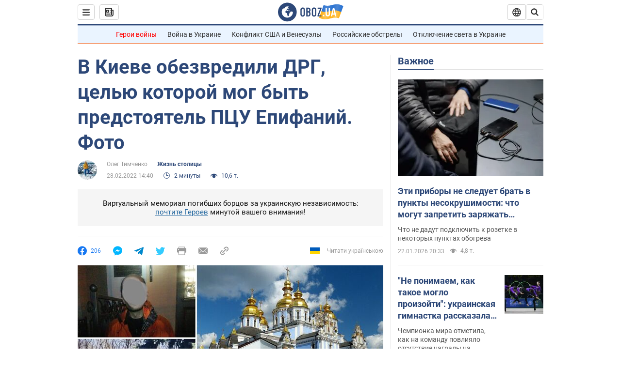

--- FILE ---
content_type: application/x-javascript; charset=utf-8
request_url: https://servicer.idealmedia.io/1418748/1?nocmp=1&sessionId=6972f860-070ba&sessionPage=1&sessionNumberWeek=1&sessionNumber=1&scale_metric_1=64.00&scale_metric_2=256.00&scale_metric_3=100.00&cbuster=1769142368495208559108&pvid=250e9e7e-dd7b-41a2-8866-6ac8739deb48&implVersion=11&lct=1763555100&mp4=1&ap=1&consentStrLen=0&wlid=f78a2594-5730-470f-bf11-435338989a46&uniqId=0842b&niet=4g&nisd=false&evt=%5B%7B%22event%22%3A1%2C%22methods%22%3A%5B1%2C2%5D%7D%2C%7B%22event%22%3A2%2C%22methods%22%3A%5B1%2C2%5D%7D%5D&pv=5&jsv=es6&dpr=1&hashCommit=cbd500eb&apt=2022-02-28T14%3A40%3A00&tfre=3610&w=0&h=1&tl=150&tlp=1&sz=0x1&szp=1&szl=1&cxurl=https%3A%2F%2Fnews.obozrevatel.com%2Fkiyany%2Flife%2Fv-kieve-na-territorii-mihajlovskogo-monastyirya-obezvredili-drg-foto.htm&ref=&lu=https%3A%2F%2Fnews.obozrevatel.com%2Fkiyany%2Flife%2Fv-kieve-na-territorii-mihajlovskogo-monastyirya-obezvredili-drg-foto.htm%3F_gl%3D1*ke1r6u*_ga*MjEyMTc3MTc1LjE2MzMwMTM2NTM.*_ga_JBX3X27G7H*MTY0NjYwOTY2OS42NzQuMS4xNjQ2NjExOTUwLjA.
body_size: 895
content:
var _mgq=_mgq||[];
_mgq.push(["IdealmediaLoadGoods1418748_0842b",[
["tsn.ua","11961761","1","Після окупації саме цього міста рф хоче закінчити війну","Переможниця «Битви екстрасенсів», тарологиня Яна Пасинкова передбачила, що Росія планувала вийти до Одеси і після окупації півдня України закінчити війну.","0","","","","gmDWVwAphXD7ZZBxs3zCVAkdg4ArsifQDCnNbhKdpugwTJzDlndJxZG2sYQLxm7SJP9NESf5a0MfIieRFDqB_Kldt0JdlZKDYLbkLtP-Q-VC-WYYgWMroweBMg11rXyi",{"i":"https://s-img.idealmedia.io/n/11961761/45x45/96x0x386x386/aHR0cDovL2ltZ2hvc3RzLmNvbS90LzIwMjYtMDEvNTA5MTUzLzlhMjU5ODJiM2ExM2I0YjVhNjViYWFiOTg1ODY2NDBlLmpwZWc.webp?v=1769142368-dI-h9r9lDIn1fTchy3CawT0siYaHCF5DpQxS-mLMNJs","l":"https://clck.idealmedia.io/pnews/11961761/i/1298901/pp/1/1?h=gmDWVwAphXD7ZZBxs3zCVAkdg4ArsifQDCnNbhKdpugwTJzDlndJxZG2sYQLxm7SJP9NESf5a0MfIieRFDqB_Kldt0JdlZKDYLbkLtP-Q-VC-WYYgWMroweBMg11rXyi&utm_campaign=obozrevatel.com&utm_source=obozrevatel.com&utm_medium=referral&rid=a3e76ee9-f813-11f0-90d0-d404e6f98490&tt=Direct&att=3&afrd=296&iv=11&ct=1&gdprApplies=0&muid=q0m8OFhy75qk&st=-300&mp4=1&h2=RGCnD2pppFaSHdacZpvmnsy2GX6xlGXVu7txikoXAu9RGCPw-Jj4BtYdULfjGweqWZ1ZO-tw1p4XvU9aUf71HQ**","adc":[],"sdl":0,"dl":"","category":"Интересное","dbbr":0,"bbrt":0,"type":"e","media-type":"static","clicktrackers":[],"cta":"Читати далі","cdt":"","tri":"a3e783e4-f813-11f0-90d0-d404e6f98490","crid":"11961761"}],],
{"awc":{},"dt":"desktop","ts":"","tt":"Direct","isBot":1,"h2":"RGCnD2pppFaSHdacZpvmnsy2GX6xlGXVu7txikoXAu9RGCPw-Jj4BtYdULfjGweqWZ1ZO-tw1p4XvU9aUf71HQ**","ats":0,"rid":"a3e76ee9-f813-11f0-90d0-d404e6f98490","pvid":"250e9e7e-dd7b-41a2-8866-6ac8739deb48","iv":11,"brid":32,"muidn":"q0m8OFhy75qk","dnt":2,"cv":2,"afrd":296,"consent":true,"adv_src_id":39175}]);
_mgqp();
